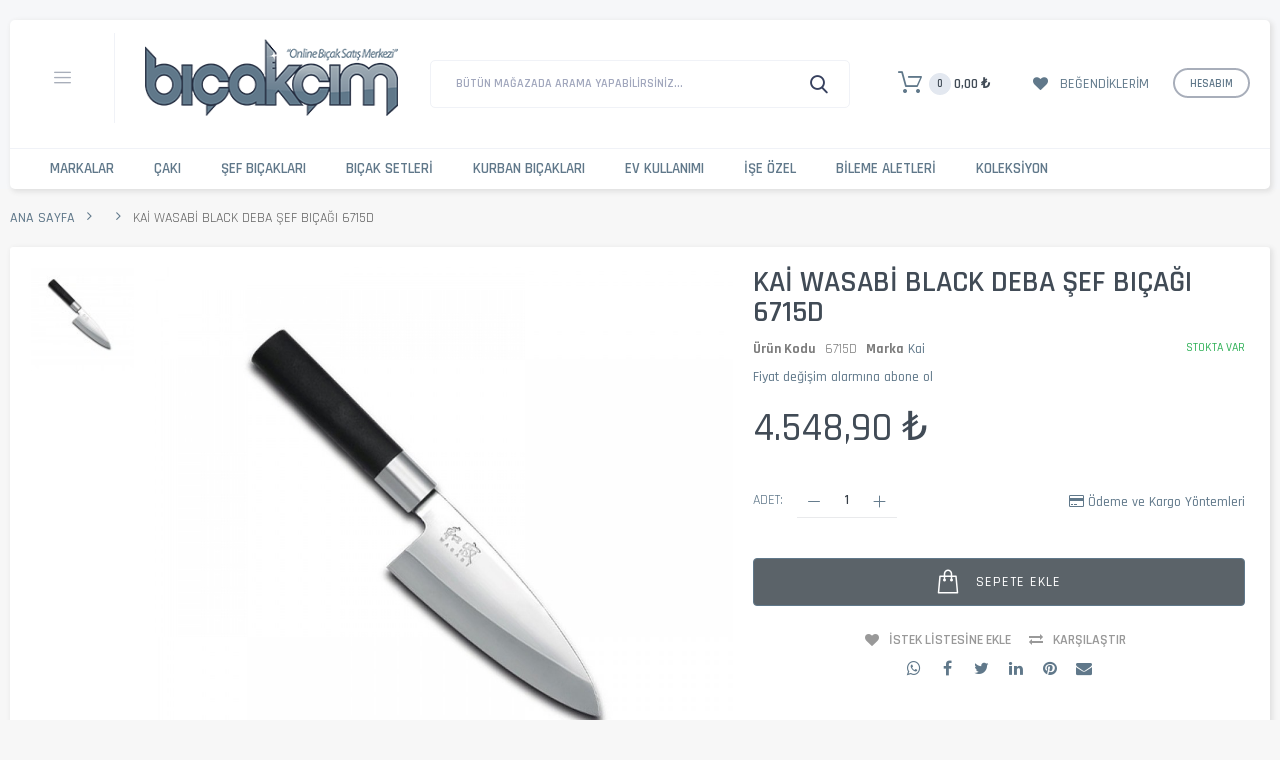

--- FILE ---
content_type: application/javascript
request_url: https://www.bicakcim.com/skin/frontend/codazon_unlimited/default/codazon/mdl/material-theme.js
body_size: 3756
content:
window.angularCompileElement = function() {
    if (typeof window.componentHandler !== 'undefined') {
        window.componentHandler.upgradeAllRegistered(self.element);
    }
};

(function($) {
    "use strict";
    if (typeof window.cdzUtilities == 'undefined') {
        window.window.cdzUtilities = {};
    }
    var deskPrefix = 'desk_', mobiPrefix = 'mobi_';
    var deskEvent = 'cdz_desktop', mobiEvent = 'cdz_mobile';
    var $window = $(window);
    var rtl = $('body').hasClass('rtl-layout');
    var mBreakpoint = 768;
    var winWidthChangedEvent = 'cdz_window_width_changed';
    var $body = $('body');
    
    cdzUtilities.getScrollBarWidth = function() {
        var $outer = $('<div>').css({visibility: 'hidden', width: 100, overflow: 'scroll'}).appendTo('body'),
            widthWithScroll = $('<div>').css({width: '100%'}).appendTo($outer).outerWidth();
        $outer.remove();
        return 100 - widthWithScroll;
    };
    cdzUtilities.tooltips = function() {
        $('.js-cdz-tooltip').each(function() {
            var $button = $(this);
            $button.removeClass('js-cdz-tooltip');
            if ($button.attr('title')) {
                var id = $button.attr('id') ? $button.attr('id') : 'cdz-tooltip-' + Math.round((10000*Math.random()));
                $button.attr('id', id);
                var $tooltip = $('<div class="mdl-tooltip mdl-tooltip--top">').text($button.attr('title')).attr('for', id).appendTo($button);
            }
        });
        window.angularCompileElement();
    };
    
    cdzUtilities.sidebar = function() {
        var $backface = $('#cdz-sidebar-backface');
        
        if ($backface.length == 0) {
            $backface = $('<div data-role="cdz-close-sidebar" id="cdz-sidebar-backface" class="cdz-sidebar-backface" >');
            $backface.appendTo('body');
        }
        var side, $sidebar, section, openedEvent, interval;
        function closeSidebar() {
            $('html').removeClass('cdz-panel-open-left cdz-panel-open-right');
            $('html').addClass('cdz-panel-close-' + side);
            openedEvent = false;
            if (interval) clearInterval(interval);
            setTimeout(function() {
                $sidebar.css('top', '');
                $('html').removeClass('cdz-panel-close-' + side);
                $('#' + section).hide();
                $body.css({paddingLeft: '', paddingRight: ''});
            }, 200);
        }
        function openSidebar() {
            $sidebar.css('top', $(window).scrollTop());
            if (interval) clearInterval(interval);
            interval = setInterval(function() {
                $sidebar.css('top', $(window).scrollTop());
            }, 100);
            $('html').removeClass('cdz-panel-open-left cdz-panel-open-right')
                    .addClass('cdz-panel-open-' + side);
            $('#' + section).show().siblings().hide();
            (side == 'right')?$body.css({paddingLeft: cdzUtilities.scrollBarWidth}):$body.css({paddingRight: cdzUtilities.scrollBarWidth});
            setTimeout(function() {
                if (openedEvent) {
                    $('#' + section).trigger(openedEvent);
                }
            },300);
        }
        
        $('body').on('click', '[data-sidebartrigger]', function(e) {
            e.preventDefault();
            var $trigger = $(this);
            var data = $trigger.data('sidebartrigger');
            
            section = data.section ? data.section : 'utilities-main';
            side = data.side ? data.side : 'right';
            $sidebar = $('[data-sidebarid=' + side + ']').first();
            openedEvent = data.event;
            
            if ($('html').hasClass('cdz-panel-open-' + side)) {
                closeSidebar();
            } else {
                openSidebar();
            }
            $sidebar.find('[data-action=close]').off('click').on('click', function() {
                closeSidebar();
            });
            
        });
        $('body').on('click touchend', '[data-role=cdz-close-sidebar]', function(e) {
            if (window.innerWidth < 768) {
                setTimeout(function() {
                    closeSidebar();
                }, 200);
            } else {
                closeSidebar();
            }
        });
    };
    
    cdzUtilities.dropdown = function() {
        var $container = false, $trigger, $dropdown, activeClass = 'cdz-dd-active', active = '.' + activeClass;
        $('body').on('click', '[data-role=cdz-dd-trigger], .js-close-popup', function(e) {
            e.preventDefault();
            $trigger = $(this);
            $container = $trigger.parents('[data-role=cdz-dropdown]').first();
            $dropdown = $container.find('[data-role=cdz-dd-content]');
            
            if ($container.hasClass(activeClass)) {
                $container.removeClass(activeClass);
                $container = false;
            } else {
                if ($container.parents(active).length) {
                    
                } else {
                    $(active).removeClass(activeClass);
                }
                $container.addClass(activeClass);
                var ddRight = $container.offset().left + $dropdown.outerWidth() + 20;
                var delta = 0;
                if (ddRight > window.innerWidth) {
                    delta = ddRight - window.innerWidth;
                }
                $dropdown.css({left: -delta});
                setTimeout(function() {
                    $dropdown.trigger('dropdowndialogopen');
                }, 300);
                
            }
        });
        $('body').on('click', function(e) {
            if (!$container) {
                $container = ($(active).length > 0) ? $(active) : false;
            }
            if ($container) {
                var $target = $(e.target);
                var cond1 = $target.is($container), cond2 = ($container.has($target).length > 0);

                if (!(cond1 || cond2)) {
                    $container.removeClass(activeClass);
                    $dropdown.css({left: ''});
                    $container = false;
                }
            }
        });
    };
    
    cdzUtilities.popup = function() {
        var $popupContainer, $ppContainerInner, $openedPopup, $backface;
        function _prepare() {
            $popupContainer = $('#cdz-popup-area');
            if ($popupContainer.length == 0) {
                $popupContainer = $('<div class="cdz-popup-area" id="cdz-popup-area">');
                $popupContainer.appendTo('body');
                $ppContainerInner = $('<div class="cdz-popup-area-inner" >').appendTo($popupContainer);
                $backface = $('<div class="cdz-backface" data-role="close-cdzpopup">').appendTo($ppContainerInner);
            }
        }
        
        this.$currentPopup = null;
        this.triggerPopup = function(popupId, $trigger) {
            var $popup = $('#' + popupId);
            if ($popup.length) {
                if ($popup.parents('.cdz-popup').length) {
                    $popup.parents('.cdz-popup').first().addClass('opened').siblings().removeClass('opened');
                    $('body').css({overflow: 'hidden'});
                    $('.js-sticky-menu.active').css({
                        right: 'auto',
                        width: 'calc(100% - ' + cdzUtilities.scrollBarWidth + 'px)'
                    });
                    $('body').addClass('cdz-popup-opened');
                    cdzUtilities.$currentPopup = $popup;
                    setTimeout(function() {
                        $popup.trigger('cdz_popup_opened');
                        if ($trigger) {
                            if (typeof $trigger.data('event') === 'string') {
                                $popup.trigger($trigger.data('event'));
                            }
                        }
                    }, 300);
                }
            }
        }
        
        function _buildPopup() {
            $('[data-cdzpopup]').each(function() {
                var $popup = $(this);
                var $wrap = $('<div class="cdz-popup">').appendTo($ppContainerInner);
                $wrap.addClass('popup-' + $popup.attr('id'));
                var $inner = $('<div class="cdz-popup-inner">').appendTo($wrap);
                var $content = $('<div class="cdz-popup-content">').appendTo($inner);
                var $closeBtn = $('<button type="button" class="close-cdzpopup" data-role="close-cdzpopup"><span></span></button>').appendTo($wrap);
                $popup.removeAttr('data-cdzpopup');
                $popup.appendTo($content);
                $content.niceScroll({cursorcolor:'#9E9E9E', cursorborder:'#747070'});
                $('body').on('dropdowndialogopen contentUpdated cdz_popup_opened dropdowndialogclose', function() {
                    $content.getNiceScroll().resize();
                });
                $content.on('click', function() {
                    setTimeout(function() {
                        $content.getNiceScroll().resize();
                    }, 100);
                });
                $popup.on('triggerPopup', function() {
                    cdzUtilities.triggerPopup($popup.attr('id'));
                });
            });
        }
        $('body').on('cdzBuildPopup', _buildPopup);
        
        
        
        function _bindEvents() {
            $('body').on('click', '[data-cdzpopuptrigger]', function(e) {
                e.preventDefault();
                var $trigger = $(this);
                var popupId = $trigger.data('cdzpopuptrigger');
                cdzUtilities.triggerPopup(popupId, $trigger);
            });
            $popupContainer.on('click', '[data-role=close-cdzpopup], .js-cdz-close, .js-close-popup', function() {
                $('.cdz-popup.opened').removeClass('opened');
                $('body').removeClass('cdz-popup-opened');
                $('body').css({overflow: ''});
                $('.js-sticky-menu').css({right: '', width: ''});
                
                if (cdzUtilities.$currentPopup) {
                    cdzUtilities.$currentPopup.trigger('popupClosed');
                }
            });
        }
        
        this.buildPopup = _buildPopup;
        
        _prepare();
        _buildPopup();
        _bindEvents();
        
        
    };
    function replaceTag($obj, newTag) {
        var $newTag = $('<' + newTag + '>');
        $newTag.insertAfter($obj);
        if($obj.children().length) {
            $obj.children().appendTo($newTag);
        } else if($obj.html()) {
            $newTag.html($obj.html());
        }
        var obj = $obj.get(0);
        if (obj) {
            $.each(obj.attributes, function(id, el) {
                $newTag.attr(el.name, el.value);
            });
        }
        $obj.remove();
        return $newTag;
    }
    cdzUtilities.builDynamicTabs = function() {
        var deskEvent = 'cdz_desktop', mobiEvent = 'cdz_mobile';
        $window = $(window);
        $('[data-role=tabs-dynamic-control]').each(function(){
            var $tabs = $(this);
            var $container = $tabs.parents('.js-tab-dc-container').first();
            if ($container.length == 0) {
                $container = $tabs.parents('[data-role=js-tab-dc-container]');
            }
            var $linkPlaceholder = $container.find('.tab-links-placeholder');
            if ($linkPlaceholder.length == 0) {
                $linkPlaceholder = $container.find('[data-role=tab-links-placeholder]');
            }
            var $ul = $('<ul class="box-cate-link hidden-xs abs-dropdown">');
            $linkPlaceholder.empty();
            $ul.appendTo($linkPlaceholder).unwrap();
            var $mbTitle = $('<a href="javascript:void(0)" class="mobile-toggle visible-xs">');
            $mbTitle.insertBefore($ul);
            $('.tab-item', $tabs).each(function(id, el) {
                var $tabItem = $(this);
                var $tabTitle = replaceTag($tabItem.find('.tab-title'), 'a').attr('href', 'javascript:void(0)');
                var $li = $('<li class="item">').append($tabTitle);
                $li.appendTo($ul);
                if (id == 0) {
                    $li.addClass('active');
                    $tabItem.addClass('active');
                    $mbTitle.text($tabTitle.text());
                }
                $li.on('click', function() {
                    $tabItem.addClass('active').siblings().removeClass('active');
                    $li.addClass('active').siblings().removeClass('active');
                    $mbTitle.text($tabTitle.text());
                    if (window.innerWidth < 768) {
                        $ul.slideUp(300);
                        $mbTitle.removeClass('open');
                    }
                });
            });
            $ul.removeClass('hidden-xs');
            function toggleUL() {
                if (window.innerWidth < 768) {
                    $ul.hide();
                } else {
                    $ul.css('display', '');
                }
            }
            toggleUL();
            $window.on(deskEvent, toggleUL).on(mobiEvent, toggleUL);
            $('body').on('click', function(e) {
                if ($mbTitle.hasClass('open')) {
                var $target = $(e.target);
                    var cond1 = $target.is($mbTitle),
                    cond2 = $mbTitle.find($target).length,
                    cond3 = $target.is($ul),
                    cond4 = $ul.find($target).length;
                    if (!(cond1 || cond2 || cond3 || cond4)) {
                        $ul.slideUp(300);
                        $mbTitle.removeClass('open');
                    }
                }
            });
            $mbTitle.on('click', function() {
                $ul.slideToggle(300);
                $mbTitle.toggleClass('open');
            });
            $tabs.removeClass('hidden');
        });
    };
    
    cdzUtilities.effectLabel = function() {
        var context = '.form-edit-account,.form-login,.form-create-account, form.contact, form.review-form, form.form.search.advanced, form.form-address-edit, form.form-newsletter-manage, form#blog_search_mini_form';
        var inputs = '.field input[type=text],.field input[type=email],.field input[type=number],.field input[type=password], .field textarea, .field select:not(.multiselect), .field input[type=tel]';
        var checkboxs = '.field [type=checkbox],.field [type=checkbox]';
        var buttons = '[type=submit]';
        var radios = '.field [type=radio]';
        $(inputs, context).each(function() {
            var $input = $(this);
            if (!$input.hasClass('mdl-textfield__input')) {
                var $parent = $input.parents('.field').first();
                var $wrap = $('<div class="mdl-textfield mdl-js-textfield mdl-textfield--floating-label is-upgraded">').insertBefore($input);
                $input.addClass('mdl-textfield__input').appendTo($wrap);
                if ($parent.hasClass('no-label')) {
                    $('<label>').addClass('mdl-textfield__label').appendTo($wrap);
                } else {
                    var $label = $parent.find('label');
                    $label.addClass('mdl-textfield__label').appendTo($wrap);
                    if ($input.attr('placeholder')) {
                        $input.removeAttr('placeholder');
                    }
                }
                if ($input.attr('name') == 'dob') {
                    $input.on('change', function() {
                        if ($input.val()) {
                            $wrap.addClass('is-dirty');
                        }
                    });
                }
            }
        });
        $(checkboxs, context).each(function() {
            var $checkbox = $(this);
            if (!$checkbox.hasClass('mdl-switch__input')) {
                var $parent = $checkbox.parents('.field').first();
                var $label = $parent.find('label');
                var label = $label.text();
                $label.empty();
                $label.append($('<span class="mdl-switch__label">').text(label));
                $label.addClass('mdl-switch mdl-js-switch mdl-js-ripple-effect').insertBefore($checkbox);
                $checkbox.addClass('mdl-switch__input').prependTo($label);
            }
        });
        $(radios, context).each(function() {
            var $radio = $(this);
            if (!$radio.hasClass('mdl-radio__button')) {
                if ($radio.parents('.review-field-ratings').length == 0) {
                    var $parent = $radio.parents('.field').first();
                    var $label = $parent.find('label');
                    var label = $label.text();
                    $label.empty();
                    $label.append($('<span class="mdl-radio__label">').text(label));
                    $label.addClass('mdl-radio mdl-js-radio mdl-js-ripple-effect').insertBefore($radio);
                    $radio.addClass('mdl-radio__button').prependTo($label);
                }
            }
        });
        $(buttons, context).each(function() {
            var $button = $(this);
            if (!$button.hasClass('mdl-button')) {
                $button.addClass('mdl-button mdl-js-button mdl-button--raised mdl-js-ripple-effect');
            }
        });
        window.componentHandler.upgradeAllRegistered();
    };
    
    cdzUtilities.customCheckbox = function() {
        $('.block.related .block-actions [role="select-all"]').on('click', function(e) {
            setTimeout(function() {
                $('input.checkbox.related.mdl-checkbox__input').each(function() {
                    var $checkbox = $(this);
                    if ($checkbox.is(':checked')) {
                        $checkbox.parents('label.mdl-checkbox').first().addClass('is-checked');
                    } else {
                        $checkbox.parents('label.mdl-checkbox').first().removeClass('is-checked');
                    }
                });
            }, 100);
        });
    };
    
    cdzUtilities.init = function() {
        var self = this;
        this.scrollBarWidth = cdzUtilities.getScrollBarWidth();
        var winwidth = window.innerWidth;
        $(window).on('resize', function() {
            if (winwidth != window.innerWidth) {
                this.scrollBarWidth = self.getScrollBarWidth();
                winwidth = window.innerWidth;
            }
        });
        this.sidebar();
        this.dropdown();
        this.popup();
        this.builDynamicTabs();
        this.effectLabel();
        this.tooltips();
        this.customCheckbox();
        $('body').on('contentUpdated', function() {
            self.tooltips();
        });
    };
    if (document.readyState == 'complete') {
        cdzUtilities.init();
    } else {
        $(document).ready(function() {
            cdzUtilities.init();
        });
    }
})(jQuery);